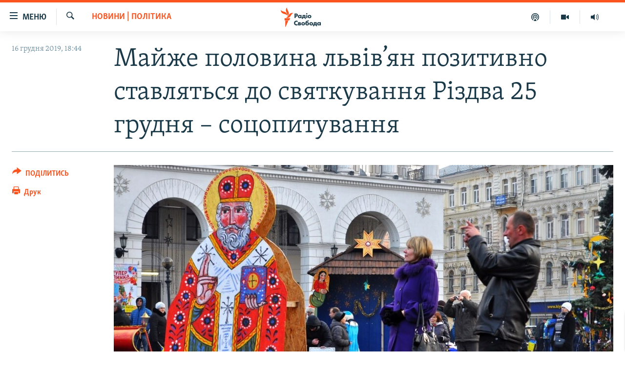

--- FILE ---
content_type: text/html; charset=utf-8
request_url: https://www.radiosvoboda.org/a/news-rizdvo-25-hrudnia/30328679.html
body_size: 16402
content:

<!DOCTYPE html>
<html lang="uk" dir="ltr" class="no-js">
<head>
<link href="/Content/responsive/RFE/uk-UA/RFE-uk-UA.css?&amp;av=0.0.0.0&amp;cb=370" rel="stylesheet"/>
<script src="https://tags.radiosvoboda.org/rferl-pangea/prod/utag.sync.js"></script> <script type='text/javascript' src='https://www.youtube.com/iframe_api' async></script>
<link rel="manifest" href="/manifest.json">
<script type="text/javascript">
//a general 'js' detection, must be on top level in <head>, due to CSS performance
document.documentElement.className = "js";
var cacheBuster = "370";
var appBaseUrl = "/";
var imgEnhancerBreakpoints = [0, 144, 256, 408, 650, 1023, 1597];
var isLoggingEnabled = false;
var isPreviewPage = false;
var isLivePreviewPage = false;
if (!isPreviewPage) {
window.RFE = window.RFE || {};
window.RFE.cacheEnabledByParam = window.location.href.indexOf('nocache=1') === -1;
const url = new URL(window.location.href);
const params = new URLSearchParams(url.search);
// Remove the 'nocache' parameter
params.delete('nocache');
// Update the URL without the 'nocache' parameter
url.search = params.toString();
window.history.replaceState(null, '', url.toString());
} else {
window.addEventListener('load', function() {
const links = window.document.links;
for (let i = 0; i < links.length; i++) {
links[i].href = '#';
links[i].target = '_self';
}
})
}
var pwaEnabled = true;
var swCacheDisabled;
</script>
<meta charset="utf-8" />
<title>Майже половина львів’ян позитивно ставляться до святкування Різдва 25 грудня – соцопитування</title>
<meta name="description" content="Найбільш позитивно налаштовані святкувати Різдво 25 грудня люди віком від 31 до 60 років" />
<meta name="keywords" content="Новини, Україна, Політика, Культура, Суспільство, Новини | Політика, Новини | Важливі, колядки, церква, католики, мп, угкц, московський патріархат, російська православна церква, традиції, упц мп, Різдво, РПЦ, греко-католики, Великдень, русский мир, новий рік, святий вечір, Григоріанський Календар, святвечір, православні, коляда, Юліанський календар, новоюліанський календар, православна церква, щедрівки, Українська православна церква, російська церква, упц московського патріархату, щедрий вечір, Рождество, нове різдво, Різдво 7 січня, церковний календар, Різдво 25 грудня, західний обряд, православна церква україни, східний обря, різв’яний, новий год, ПЦУ УПЦ, Рождество 25 декабря, рождество 7 января, новини, новини радіо свобода, radiosvoboda" />
<meta name="viewport" content="width=device-width, initial-scale=1.0" />
<meta http-equiv="X-UA-Compatible" content="IE=edge" />
<meta name="robots" content="max-image-preview:large"><meta name="p:domain_verify" content="0988ef964c8a209fb93ebd87cfb96d87"/>
<meta name="msvalidate.01" content="06EF19F813911814478D52A8EAF58195" />
<meta name="google-site-verification" content="ot2jsPsN4ShTuDC81rL4R8sgmyIiD9Q-MYij280acbg" />
<meta property="fb:pages" content="359429071842" />
<meta name="yandex-verification" content="d4b894ae216c6ff4" />
<link href="https://www.radiosvoboda.org/a/news-rizdvo-25-hrudnia/30328679.html" rel="canonical" />
<meta name="apple-mobile-web-app-title" content="Радіо Свобода" />
<meta name="apple-mobile-web-app-status-bar-style" content="black" />
<meta name="apple-itunes-app" content="app-id=1561595320, app-argument=//30328679.ltr" />
<meta content="Майже половина львів’ян позитивно ставляться до святкування Різдва 25 грудня – соцопитування" property="og:title" />
<meta content="Найбільш позитивно налаштовані святкувати Різдво 25 грудня люди віком від 31 до 60 років" property="og:description" />
<meta content="article" property="og:type" />
<meta content="https://www.radiosvoboda.org/a/news-rizdvo-25-hrudnia/30328679.html" property="og:url" />
<meta content="Радіо Свобода" property="og:site_name" />
<meta content="https://www.facebook.com/radiosvoboda.org" property="article:publisher" />
<meta content="https://gdb.rferl.org/504fb50f-4acc-45b3-bd35-e55b7929ec06_w1200_h630.jpg" property="og:image" />
<meta content="1200" property="og:image:width" />
<meta content="630" property="og:image:height" />
<meta content="212346855610042" property="fb:app_id" />
<meta content="summary_large_image" name="twitter:card" />
<meta content="@radiosvoboda" name="twitter:site" />
<meta content="https://gdb.rferl.org/504fb50f-4acc-45b3-bd35-e55b7929ec06_w1200_h630.jpg" name="twitter:image" />
<meta content="Майже половина львів’ян позитивно ставляться до святкування Різдва 25 грудня – соцопитування" name="twitter:title" />
<meta content="Найбільш позитивно налаштовані святкувати Різдво 25 грудня люди віком від 31 до 60 років" name="twitter:description" />
<link rel="amphtml" href="https://www.radiosvoboda.org/amp/news-rizdvo-25-hrudnia/30328679.html" />
<script type="application/ld+json">{"articleSection":"Новини | Політика","isAccessibleForFree":true,"headline":"Майже половина львів’ян позитивно ставляться до святкування Різдва 25 грудня – соцопитування","inLanguage":"uk-UA","keywords":"Новини, Україна, Політика, Культура, Суспільство, Новини | Політика, Новини | Важливі, колядки, церква, католики, мп, угкц, московський патріархат, російська православна церква, традиції, упц мп, Різдво, РПЦ, греко-католики, Великдень, русский мир, новий рік, святий вечір, Григоріанський Календар, святвечір, православні, коляда, Юліанський календар, новоюліанський календар, православна церква, щедрівки, Українська православна церква, російська церква, упц московського патріархату, щедрий вечір, Рождество, нове різдво, Різдво 7 січня, церковний календар, Різдво 25 грудня, західний обряд, православна церква україни, східний обря, різв’яний, новий год, ПЦУ УПЦ, Рождество 25 декабря, рождество 7 января, новини, новини радіо свобода, radiosvoboda","author":{"@type":"Person","name":"Радіо Свобода"},"datePublished":"2019-12-16 16:44:28Z","dateModified":"2019-12-16 16:56:28Z","publisher":{"logo":{"width":512,"height":220,"@type":"ImageObject","url":"https://www.radiosvoboda.org/Content/responsive/RFE/uk-UA/img/logo.png"},"@type":"NewsMediaOrganization","url":"https://www.radiosvoboda.org","sameAs":["https://www.facebook.com/radiosvoboda.org","https://twitter.com/radiosvoboda","https://www.youtube.com/channel/UC7qnYpVcuFbURi3E2E6_f6Q","https://www.instagram.com/radio.svoboda/","https://telegram.me/svoboda_radio"],"name":"Радіо Свобода","alternateName":"Радіо Свобода Україна"},"@context":"https://schema.org","@type":"NewsArticle","mainEntityOfPage":"https://www.radiosvoboda.org/a/news-rizdvo-25-hrudnia/30328679.html","url":"https://www.radiosvoboda.org/a/news-rizdvo-25-hrudnia/30328679.html","description":"Найбільш позитивно налаштовані святкувати Різдво 25 грудня люди віком від 31 до 60 років","image":{"width":1080,"height":608,"@type":"ImageObject","url":"https://gdb.rferl.org/504fb50f-4acc-45b3-bd35-e55b7929ec06_w1080_h608.jpg"},"name":"Майже половина львів’ян позитивно ставляться до святкування Різдва 25 грудня – соцопитування"}</script>
<script src="/Scripts/responsive/infographics.b?v=dVbZ-Cza7s4UoO3BqYSZdbxQZVF4BOLP5EfYDs4kqEo1&amp;av=0.0.0.0&amp;cb=370"></script>
<script src="/Scripts/responsive/loader.b?v=Q26XNwrL6vJYKjqFQRDnx01Lk2pi1mRsuLEaVKMsvpA1&amp;av=0.0.0.0&amp;cb=370"></script>
<link rel="icon" type="image/svg+xml" href="/Content/responsive/RFE/img/webApp/favicon.svg" />
<link rel="alternate icon" href="/Content/responsive/RFE/img/webApp/favicon.ico" />
<link rel="mask-icon" color="#ea6903" href="/Content/responsive/RFE/img/webApp/favicon_safari.svg" />
<link rel="apple-touch-icon" sizes="152x152" href="/Content/responsive/RFE/img/webApp/ico-152x152.png" />
<link rel="apple-touch-icon" sizes="144x144" href="/Content/responsive/RFE/img/webApp/ico-144x144.png" />
<link rel="apple-touch-icon" sizes="114x114" href="/Content/responsive/RFE/img/webApp/ico-114x114.png" />
<link rel="apple-touch-icon" sizes="72x72" href="/Content/responsive/RFE/img/webApp/ico-72x72.png" />
<link rel="apple-touch-icon-precomposed" href="/Content/responsive/RFE/img/webApp/ico-57x57.png" />
<link rel="icon" sizes="192x192" href="/Content/responsive/RFE/img/webApp/ico-192x192.png" />
<link rel="icon" sizes="128x128" href="/Content/responsive/RFE/img/webApp/ico-128x128.png" />
<meta name="msapplication-TileColor" content="#ffffff" />
<meta name="msapplication-TileImage" content="/Content/responsive/RFE/img/webApp/ico-144x144.png" />
<link rel="preload" href="/Content/responsive/fonts/Skolar-Lt_Cyrl_v2.4.woff" type="font/woff" as="font" crossorigin="anonymous" />
<link rel="alternate" type="application/rss+xml" title="RFE/RL - Top Stories [RSS]" href="/api/" />
<link rel="sitemap" type="application/rss+xml" href="/sitemap.xml" />
</head>
<body class=" nav-no-loaded cc_theme pg-article print-lay-article js-category-to-nav nojs-images ">
<script type="text/javascript" >
var analyticsData = {url:"https://www.radiosvoboda.org/a/news-rizdvo-25-hrudnia/30328679.html",property_id:"421",article_uid:"30328679",page_title:"Майже половина львів’ян позитивно ставляться до святкування Різдва 25 грудня – соцопитування",page_type:"article",content_type:"article",subcontent_type:"article",last_modified:"2019-12-16 16:56:28Z",pub_datetime:"2019-12-16 16:44:28Z",pub_year:"2019",pub_month:"12",pub_day:"16",pub_hour:"16",pub_weekday:"Monday",section:"новини | політика",english_section:"politics-news",byline:"",categories:"all-news,ukraine-zone,politics-zone,culture-zone,society-zone,politics-news,important-news",tags:"колядки;церква;католики;мп;угкц;московський патріархат;російська православна церква;традиції;упц мп;різдво;рпц;греко-католики;великдень;русский мир;новий рік;святий вечір;григоріанський календар;святвечір;православні;коляда;юліанський календар;новоюліанський календар;православна церква;щедрівки;українська православна церква;російська церква;упц московського патріархату;щедрий вечір;рождество;нове різдво;різдво 7 січня;церковний календар;різдво 25 грудня;західний обряд;православна церква україни;східний обря;різв’яний;новий год;пцу упц;рождество 25 декабря;рождество 7 января;новини;новини радіо свобода;radiosvoboda",domain:"www.radiosvoboda.org",language:"Ukrainian",language_service:"RFERL Ukrainian",platform:"web",copied:"no",copied_article:"",copied_title:"",runs_js:"Yes",cms_release:"8.44.0.0.370",enviro_type:"prod",slug:"news-rizdvo-25-hrudnia",entity:"RFE",short_language_service:"UKR",platform_short:"W",page_name:"Майже половина львів’ян позитивно ставляться до святкування Різдва 25 грудня – соцопитування"};
</script>
<noscript><iframe src="https://www.googletagmanager.com/ns.html?id=GTM-WXZBPZ" height="0" width="0" style="display:none;visibility:hidden"></iframe></noscript><script type="text/javascript" data-cookiecategory="analytics">
var gtmEventObject = Object.assign({}, analyticsData, {event: 'page_meta_ready'});window.dataLayer = window.dataLayer || [];window.dataLayer.push(gtmEventObject);
if (top.location === self.location) { //if not inside of an IFrame
var renderGtm = "true";
if (renderGtm === "true") {
(function(w,d,s,l,i){w[l]=w[l]||[];w[l].push({'gtm.start':new Date().getTime(),event:'gtm.js'});var f=d.getElementsByTagName(s)[0],j=d.createElement(s),dl=l!='dataLayer'?'&l='+l:'';j.async=true;j.src='//www.googletagmanager.com/gtm.js?id='+i+dl;f.parentNode.insertBefore(j,f);})(window,document,'script','dataLayer','GTM-WXZBPZ');
}
}
</script>
<!--Analytics tag js version start-->
<script type="text/javascript" data-cookiecategory="analytics">
var utag_data = Object.assign({}, analyticsData, {});
if(typeof(TealiumTagFrom)==='function' && typeof(TealiumTagSearchKeyword)==='function') {
var utag_from=TealiumTagFrom();var utag_searchKeyword=TealiumTagSearchKeyword();
if(utag_searchKeyword!=null && utag_searchKeyword!=='' && utag_data["search_keyword"]==null) utag_data["search_keyword"]=utag_searchKeyword;if(utag_from!=null && utag_from!=='') utag_data["from"]=TealiumTagFrom();}
if(window.top!== window.self&&utag_data.page_type==="snippet"){utag_data.page_type = 'iframe';}
try{if(window.top!==window.self&&window.self.location.hostname===window.top.location.hostname){utag_data.platform = 'self-embed';utag_data.platform_short = 'se';}}catch(e){if(window.top!==window.self&&window.self.location.search.includes("platformType=self-embed")){utag_data.platform = 'cross-promo';utag_data.platform_short = 'cp';}}
(function(a,b,c,d){ a="https://tags.radiosvoboda.org/rferl-pangea/prod/utag.js"; b=document;c="script";d=b.createElement(c);d.src=a;d.type="text/java"+c;d.async=true; a=b.getElementsByTagName(c)[0];a.parentNode.insertBefore(d,a); })();
</script>
<!--Analytics tag js version end-->
<!-- Analytics tag management NoScript -->
<noscript>
<img style="position: absolute; border: none;" src="https://ssc.radiosvoboda.org/b/ss/bbgprod,bbgentityrferl/1/G.4--NS/1255780038?pageName=rfe%3aukr%3aw%3aarticle%3a%d0%9c%d0%b0%d0%b9%d0%b6%d0%b5%20%d0%bf%d0%be%d0%bb%d0%be%d0%b2%d0%b8%d0%bd%d0%b0%20%d0%bb%d1%8c%d0%b2%d1%96%d0%b2%e2%80%99%d1%8f%d0%bd%20%d0%bf%d0%be%d0%b7%d0%b8%d1%82%d0%b8%d0%b2%d0%bd%d0%be%20%d1%81%d1%82%d0%b0%d0%b2%d0%bb%d1%8f%d1%82%d1%8c%d1%81%d1%8f%20%d0%b4%d0%be%20%d1%81%d0%b2%d1%8f%d1%82%d0%ba%d1%83%d0%b2%d0%b0%d0%bd%d0%bd%d1%8f%20%d0%a0%d1%96%d0%b7%d0%b4%d0%b2%d0%b0%2025%20%d0%b3%d1%80%d1%83%d0%b4%d0%bd%d1%8f%20%e2%80%93%20%d1%81%d0%be%d1%86%d0%be%d0%bf%d0%b8%d1%82%d1%83%d0%b2%d0%b0%d0%bd%d0%bd%d1%8f&amp;c6=%d0%9c%d0%b0%d0%b9%d0%b6%d0%b5%20%d0%bf%d0%be%d0%bb%d0%be%d0%b2%d0%b8%d0%bd%d0%b0%20%d0%bb%d1%8c%d0%b2%d1%96%d0%b2%e2%80%99%d1%8f%d0%bd%20%d0%bf%d0%be%d0%b7%d0%b8%d1%82%d0%b8%d0%b2%d0%bd%d0%be%20%d1%81%d1%82%d0%b0%d0%b2%d0%bb%d1%8f%d1%82%d1%8c%d1%81%d1%8f%20%d0%b4%d0%be%20%d1%81%d0%b2%d1%8f%d1%82%d0%ba%d1%83%d0%b2%d0%b0%d0%bd%d0%bd%d1%8f%20%d0%a0%d1%96%d0%b7%d0%b4%d0%b2%d0%b0%2025%20%d0%b3%d1%80%d1%83%d0%b4%d0%bd%d1%8f%20%e2%80%93%20%d1%81%d0%be%d1%86%d0%be%d0%bf%d0%b8%d1%82%d1%83%d0%b2%d0%b0%d0%bd%d0%bd%d1%8f&amp;v36=8.44.0.0.370&amp;v6=D=c6&amp;g=https%3a%2f%2fwww.radiosvoboda.org%2fa%2fnews-rizdvo-25-hrudnia%2f30328679.html&amp;c1=D=g&amp;v1=D=g&amp;events=event1,event52&amp;c16=rferl%20ukrainian&amp;v16=D=c16&amp;c5=politics-news&amp;v5=D=c5&amp;ch=%d0%9d%d0%be%d0%b2%d0%b8%d0%bd%d0%b8%20%7c%20%d0%9f%d0%be%d0%bb%d1%96%d1%82%d0%b8%d0%ba%d0%b0&amp;c15=ukrainian&amp;v15=D=c15&amp;c4=article&amp;v4=D=c4&amp;c14=30328679&amp;v14=D=c14&amp;v20=no&amp;c17=web&amp;v17=D=c17&amp;mcorgid=518abc7455e462b97f000101%40adobeorg&amp;server=www.radiosvoboda.org&amp;pageType=D=c4&amp;ns=bbg&amp;v29=D=server&amp;v25=rfe&amp;v30=421&amp;v105=D=User-Agent " alt="analytics" width="1" height="1" /></noscript>
<!-- End of Analytics tag management NoScript -->
<!--*** Accessibility links - For ScreenReaders only ***-->
<section>
<div class="sr-only">
<h2>Доступність посилання</h2>
<ul>
<li><a href="#content" data-disable-smooth-scroll="1">Перейти до основного матеріалу</a></li>
<li><a href="#navigation" data-disable-smooth-scroll="1">Перейти до основної навігації</a></li>
<li><a href="#txtHeaderSearch" data-disable-smooth-scroll="1">Перейти до пошуку</a></li>
</ul>
</div>
</section>
<div dir="ltr">
<div id="page">
<aside>
<div class="c-lightbox overlay-modal">
<div class="c-lightbox__intro">
<h2 class="c-lightbox__intro-title"></h2>
<button class="btn btn--rounded c-lightbox__btn c-lightbox__intro-next" title="Вперед">
<span class="ico ico--rounded ico-chevron-forward"></span>
<span class="sr-only">Вперед</span>
</button>
</div>
<div class="c-lightbox__nav">
<button class="btn btn--rounded c-lightbox__btn c-lightbox__btn--close" title="Закрити">
<span class="ico ico--rounded ico-close"></span>
<span class="sr-only">Закрити</span>
</button>
<button class="btn btn--rounded c-lightbox__btn c-lightbox__btn--prev" title="Назад">
<span class="ico ico--rounded ico-chevron-backward"></span>
<span class="sr-only">Назад</span>
</button>
<button class="btn btn--rounded c-lightbox__btn c-lightbox__btn--next" title="Вперед">
<span class="ico ico--rounded ico-chevron-forward"></span>
<span class="sr-only">Вперед</span>
</button>
</div>
<div class="c-lightbox__content-wrap">
<figure class="c-lightbox__content">
<span class="c-spinner c-spinner--lightbox">
<img src="/Content/responsive/img/player-spinner.png"
alt="Будь ласка, зачекайте"
title="Будь ласка, зачекайте" />
</span>
<div class="c-lightbox__img">
<div class="thumb">
<img src="" alt="" />
</div>
</div>
<figcaption>
<div class="c-lightbox__info c-lightbox__info--foot">
<span class="c-lightbox__counter"></span>
<span class="caption c-lightbox__caption"></span>
</div>
</figcaption>
</figure>
</div>
<div class="hidden">
<div class="content-advisory__box content-advisory__box--lightbox">
<span class="content-advisory__box-text">Зображення містить чутливий вміст, який деякі люди можуть вважати образливим або тривожним.</span>
<button class="btn btn--transparent content-advisory__box-btn m-t-md" value="text" type="button">
<span class="btn__text">
Натисніть, щоб побачити
</span>
</button>
</div>
</div>
</div>
<div class="print-dialogue">
<div class="container">
<h3 class="print-dialogue__title section-head">Опції друку:</h3>
<div class="print-dialogue__opts">
<ul class="print-dialogue__opt-group">
<li class="form__group form__group--checkbox">
<input class="form__check " id="checkboxImages" name="checkboxImages" type="checkbox" checked="checked" />
<label for="checkboxImages" class="form__label m-t-md">Зображення</label>
</li>
<li class="form__group form__group--checkbox">
<input class="form__check " id="checkboxMultimedia" name="checkboxMultimedia" type="checkbox" checked="checked" />
<label for="checkboxMultimedia" class="form__label m-t-md">Мультимедіа</label>
</li>
</ul>
<ul class="print-dialogue__opt-group">
<li class="form__group form__group--checkbox">
<input class="form__check " id="checkboxEmbedded" name="checkboxEmbedded" type="checkbox" checked="checked" />
<label for="checkboxEmbedded" class="form__label m-t-md">Вкладений контент</label>
</li>
<li class="hidden">
<input class="form__check " id="checkboxComments" name="checkboxComments" type="checkbox" />
<label for="checkboxComments" class="form__label m-t-md">Коментарі</label>
</li>
</ul>
</div>
<div class="print-dialogue__buttons">
<button class="btn btn--secondary close-button" type="button" title="Скасувати">
<span class="btn__text ">Скасувати</span>
</button>
<button class="btn btn-cust-print m-l-sm" type="button" title="Друк">
<span class="btn__text ">Друк</span>
</button>
</div>
</div>
</div>
<div class="ctc-message pos-fix">
<div class="ctc-message__inner">Посилання скопійовано</div>
</div>
</aside>
<div class="hdr-20 hdr-20--big">
<div class="hdr-20__inner">
<div class="hdr-20__max pos-rel">
<div class="hdr-20__side hdr-20__side--primary d-flex">
<label data-for="main-menu-ctrl" data-switcher-trigger="true" data-switch-target="main-menu-ctrl" class="burger hdr-trigger pos-rel trans-trigger" data-trans-evt="click" data-trans-id="menu">
<span class="ico ico-close hdr-trigger__ico hdr-trigger__ico--close burger__ico burger__ico--close"></span>
<span class="ico ico-menu hdr-trigger__ico hdr-trigger__ico--open burger__ico burger__ico--open"></span>
<span class="burger__label">Меню</span>
</label>
<div class="menu-pnl pos-fix trans-target" data-switch-target="main-menu-ctrl" data-trans-id="menu">
<div class="menu-pnl__inner">
<nav class="main-nav menu-pnl__item menu-pnl__item--first">
<ul class="main-nav__list accordeon" data-analytics-tales="false" data-promo-name="link" data-location-name="nav,secnav">
<li class="main-nav__item">
<a class="main-nav__item-name main-nav__item-name--link" href="/radio-svoboda-70" title="РАДІО СВОБОДА – 70 РОКІВ" data-item-name="radio-svoboda-70" >РАДІО СВОБОДА – 70 РОКІВ</a>
</li>
<li class="main-nav__item">
<a class="main-nav__item-name main-nav__item-name--link" href="https://www.radiosvoboda.org/p/4399.html" title="ВСЕ ЗА ДОБУ" >ВСЕ ЗА ДОБУ</a>
</li>
<li class="main-nav__item accordeon__item" data-switch-target="menu-item-1479">
<label class="main-nav__item-name main-nav__item-name--label accordeon__control-label" data-switcher-trigger="true" data-for="menu-item-1479">
СТАТТІ
<span class="ico ico-chevron-down main-nav__chev"></span>
</label>
<div class="main-nav__sub-list">
<a class="main-nav__item-name main-nav__item-name--link main-nav__item-name--sub" href="/z/633" title="ПОЛІТИКА" data-item-name="politics-zone" >ПОЛІТИКА</a>
<a class="main-nav__item-name main-nav__item-name--link main-nav__item-name--sub" href="/z/986" title="ЕКОНОМІКА" data-item-name="economy-zone" >ЕКОНОМІКА</a>
<a class="main-nav__item-name main-nav__item-name--link main-nav__item-name--sub" href="/z/636" title="СУСПІЛЬСТВО" data-item-name="society-zone" >СУСПІЛЬСТВО</a>
<a class="main-nav__item-name main-nav__item-name--link main-nav__item-name--sub" href="/z/635" title="КУЛЬТУРА" data-item-name="culture-zone" >КУЛЬТУРА</a>
<a class="main-nav__item-name main-nav__item-name--link main-nav__item-name--sub" href="/p/7440.html" title="СПОРТ" data-item-name="sport" >СПОРТ</a>
<a class="main-nav__item-name main-nav__item-name--link main-nav__item-name--sub" href="/z/631" title="УКРАЇНА" data-item-name="ukraine-zone" >УКРАЇНА</a>
<a class="main-nav__item-name main-nav__item-name--link main-nav__item-name--sub" href="/z/632" title="СВІТ" data-item-name="world-zone" >СВІТ</a>
</div>
</li>
<li class="main-nav__item">
<a class="main-nav__item-name main-nav__item-name--link" href="/z/16697" title="ВІЙНА" data-item-name="war-in-ukraine-zone" >ВІЙНА</a>
</li>
<li class="main-nav__item">
<a class="main-nav__item-name main-nav__item-name--link" href="/z/22763" title="РОСІЙСЬКА &#171;ФІЛЬТРАЦІЯ&#187;" data-item-name="filtrationcamps" >РОСІЙСЬКА &#171;ФІЛЬТРАЦІЯ&#187;</a>
</li>
<li class="main-nav__item">
<a class="main-nav__item-name main-nav__item-name--link" href="/donbassrealii" title="ДОНБАС.РЕАЛІЇ" data-item-name="donbassrealii" >ДОНБАС.РЕАЛІЇ</a>
</li>
<li class="main-nav__item">
<a class="main-nav__item-name main-nav__item-name--link" href="https://ru.krymr.com/" title="КРИМ.РЕАЛІЇ" target="_blank" rel="noopener">КРИМ.РЕАЛІЇ</a>
</li>
<li class="main-nav__item">
<a class="main-nav__item-name main-nav__item-name--link" href="/ty-iak" title="ТИ ЯК?" data-item-name="ty-iak" >ТИ ЯК?</a>
</li>
<li class="main-nav__item">
<a class="main-nav__item-name main-nav__item-name--link" href="/skhemy" title="СХЕМИ" data-item-name="shemy-section" >СХЕМИ</a>
</li>
<li class="main-nav__item">
<a class="main-nav__item-name main-nav__item-name--link" href="/p/10011.html" title="ПРИАЗОВ’Я" data-item-name="Azov Region" >ПРИАЗОВ’Я</a>
</li>
<li class="main-nav__item">
<a class="main-nav__item-name main-nav__item-name--link" href="/china" title="КИТАЙ.ВИКЛИКИ" data-item-name="china-zone" >КИТАЙ.ВИКЛИКИ</a>
</li>
<li class="main-nav__item">
<a class="main-nav__item-name main-nav__item-name--link" href="/p/5390.html" title="МУЛЬТИМЕДІА" data-item-name="videos-section" >МУЛЬТИМЕДІА</a>
</li>
<li class="main-nav__item">
<a class="main-nav__item-name main-nav__item-name--link" href="/photo" title="ФОТО" data-item-name="photo-radiosvoboda" >ФОТО</a>
</li>
<li class="main-nav__item">
<a class="main-nav__item-name main-nav__item-name--link" href="/special-projects" title="СПЕЦПРОЄКТИ" data-item-name="Special projects" >СПЕЦПРОЄКТИ</a>
</li>
<li class="main-nav__item">
<a class="main-nav__item-name main-nav__item-name--link" href="https://www.radiosvoboda.org/p/podcast-radiosvoboda.html" title="ПОДКАСТИ" >ПОДКАСТИ</a>
</li>
</ul>
</nav>
<div class="menu-pnl__item">
<h5 class="menu-pnl__sub-head">Крим Реалії</h5>
<a href="https://ru.krymr.com" class="menu-pnl__item-link" title="РУС">РУС</a>
<a href="https://ua.krymr.com" class="menu-pnl__item-link" title="УКР">УКР</a>
<a href="https://ktat.krymr.com" class="menu-pnl__item-link" title="КТАТ">КТАТ</a>
</div>
<div class="menu-pnl__item menu-pnl__item--social">
<h5 class="menu-pnl__sub-head">ДОЛУЧАЙСЯ!</h5>
<a href="https://www.facebook.com/radiosvoboda.org" title="Стежте за нами на Facebook" data-analytics-text="follow_on_facebook" class="btn btn--rounded btn--social-inverted menu-pnl__btn js-social-btn btn-facebook" target="_blank" rel="noopener">
<span class="ico ico-facebook-alt ico--rounded"></span>
</a>
<a href="https://twitter.com/radiosvoboda" title="Стежте за нами у Twitter" data-analytics-text="follow_on_twitter" class="btn btn--rounded btn--social-inverted menu-pnl__btn js-social-btn btn-twitter" target="_blank" rel="noopener">
<span class="ico ico-twitter ico--rounded"></span>
</a>
<a href="https://www.youtube.com/channel/UC7qnYpVcuFbURi3E2E6_f6Q" title="Стежте за нами на Youtube" data-analytics-text="follow_on_youtube" class="btn btn--rounded btn--social-inverted menu-pnl__btn js-social-btn btn-youtube" target="_blank" rel="noopener">
<span class="ico ico-youtube ico--rounded"></span>
</a>
<a href="https://news.google.com/publications/CAAqBwgKMLKCjQsw1ZeeAw" title="Радіо Свобода на Google News" data-analytics-text="follow_on_google_news" class="btn btn--rounded btn--social-inverted menu-pnl__btn js-social-btn btn-g-news" target="_blank" rel="noopener">
<span class="ico ico-google-news ico--rounded"></span>
</a>
<a href="https://www.instagram.com/radio.svoboda/" title="Follow us on Instagram" data-analytics-text="follow_on_instagram" class="btn btn--rounded btn--social-inverted menu-pnl__btn js-social-btn btn-instagram" target="_blank" rel="noopener">
<span class="ico ico-instagram ico--rounded"></span>
</a>
<a href="https://telegram.me/svoboda_radio" title="Стежте за нами у Telegram " data-analytics-text="follow_on_telegram" class="btn btn--rounded btn--social-inverted menu-pnl__btn js-social-btn btn-telegram" target="_blank" rel="noopener">
<span class="ico ico-telegram ico--rounded"></span>
</a>
</div>
<div class="menu-pnl__item">
<a href="/navigation/allsites" class="menu-pnl__item-link">
<span class="ico ico-languages "></span>
Усі сайти RFE/RL
</a>
</div>
</div>
</div>
<label data-for="top-search-ctrl" data-switcher-trigger="true" data-switch-target="top-search-ctrl" class="top-srch-trigger hdr-trigger">
<span class="ico ico-close hdr-trigger__ico hdr-trigger__ico--close top-srch-trigger__ico top-srch-trigger__ico--close"></span>
<span class="ico ico-search hdr-trigger__ico hdr-trigger__ico--open top-srch-trigger__ico top-srch-trigger__ico--open"></span>
</label>
<div class="srch-top srch-top--in-header" data-switch-target="top-search-ctrl">
<div class="container">
<form action="/s" class="srch-top__form srch-top__form--in-header" id="form-topSearchHeader" method="get" role="search"><label for="txtHeaderSearch" class="sr-only">Шукати</label>
<input type="text" id="txtHeaderSearch" name="k" placeholder="пошук за словом..." accesskey="s" value="" class="srch-top__input analyticstag-event" onkeydown="if (event.keyCode === 13) { FireAnalyticsTagEventOnSearch('search', $dom.get('#txtHeaderSearch')[0].value) }" />
<button title="Шукати" type="submit" class="btn btn--top-srch analyticstag-event" onclick="FireAnalyticsTagEventOnSearch('search', $dom.get('#txtHeaderSearch')[0].value) ">
<span class="ico ico-search"></span>
</button></form>
</div>
</div>
<a href="/" class="main-logo-link">
<img src="/Content/responsive/RFE/uk-UA/img/logo-compact.svg" class="main-logo main-logo--comp" alt="site logo">
<img src="/Content/responsive/RFE/uk-UA/img/logo.svg" class="main-logo main-logo--big" alt="site logo">
</a>
</div>
<div class="hdr-20__side hdr-20__side--secondary d-flex">
<a href="/schedule/radio/86#live-now" title="Радio" class="hdr-20__secondary-item" data-item-name="audio">
<span class="ico ico-audio hdr-20__secondary-icon"></span>
</a>
<a href="/p/5390.html" title="Мультимедiа" class="hdr-20__secondary-item" data-item-name="video">
<span class="ico ico-video hdr-20__secondary-icon"></span>
</a>
<a href="/p/podcast-radiosvoboda.html" title="Подкасти" class="hdr-20__secondary-item" data-item-name="podcast">
<span class="ico ico-podcast hdr-20__secondary-icon"></span>
</a>
<a href="/s" title="Шукати" class="hdr-20__secondary-item hdr-20__secondary-item--search" data-item-name="search">
<span class="ico ico-search hdr-20__secondary-icon hdr-20__secondary-icon--search"></span>
</a>
<div class="srch-bottom">
<form action="/s" class="srch-bottom__form d-flex" id="form-bottomSearch" method="get" role="search"><label for="txtSearch" class="sr-only">Шукати</label>
<input type="search" id="txtSearch" name="k" placeholder="пошук за словом..." accesskey="s" value="" class="srch-bottom__input analyticstag-event" onkeydown="if (event.keyCode === 13) { FireAnalyticsTagEventOnSearch('search', $dom.get('#txtSearch')[0].value) }" />
<button title="Шукати" type="submit" class="btn btn--bottom-srch analyticstag-event" onclick="FireAnalyticsTagEventOnSearch('search', $dom.get('#txtSearch')[0].value) ">
<span class="ico ico-search"></span>
</button></form>
</div>
</div>
<img src="/Content/responsive/RFE/uk-UA/img/logo-print.gif" class="logo-print" alt="site logo">
<img src="/Content/responsive/RFE/uk-UA/img/logo-print_color.png" class="logo-print logo-print--color" alt="site logo">
</div>
</div>
</div>
<script>
if (document.body.className.indexOf('pg-home') > -1) {
var nav2In = document.querySelector('.hdr-20__inner');
var nav2Sec = document.querySelector('.hdr-20__side--secondary');
var secStyle = window.getComputedStyle(nav2Sec);
if (nav2In && window.pageYOffset < 150 && secStyle['position'] !== 'fixed') {
nav2In.classList.add('hdr-20__inner--big')
}
}
</script>
<div class="c-hlights c-hlights--breaking c-hlights--no-item" data-hlight-display="mobile,desktop">
<div class="c-hlights__wrap container p-0">
<div class="c-hlights__nav">
<a role="button" href="#" title="Назад">
<span class="ico ico-chevron-backward m-0"></span>
<span class="sr-only">Назад</span>
</a>
<a role="button" href="#" title="Вперед">
<span class="ico ico-chevron-forward m-0"></span>
<span class="sr-only">Вперед</span>
</a>
</div>
<span class="c-hlights__label">
<span class="">ВАЖЛИВО</span>
<span class="switcher-trigger">
<label data-for="more-less-1" data-switcher-trigger="true" class="switcher-trigger__label switcher-trigger__label--more p-b-0" title="БІЛЬШЕ">
<span class="ico ico-chevron-down"></span>
</label>
<label data-for="more-less-1" data-switcher-trigger="true" class="switcher-trigger__label switcher-trigger__label--less p-b-0" title="МЕНШЕ">
<span class="ico ico-chevron-up"></span>
</label>
</span>
</span>
<ul class="c-hlights__items switcher-target" data-switch-target="more-less-1">
</ul>
</div>
</div> <div id="content">
<main class="container">
<div class="hdr-container">
<div class="row">
<div class="col-category col-xs-12 col-md-2 pull-left"> <div class="category js-category">
<a class="" href="/z/2730">Новини | Політика</a> </div>
</div><div class="col-title col-xs-12 col-md-10 pull-right"> <h1 class="title pg-title">
Майже половина львів’ян позитивно ставляться до святкування Різдва 25 грудня – соцопитування
</h1>
</div><div class="col-publishing-details col-xs-12 col-sm-12 col-md-2 pull-left"> <div class="publishing-details ">
<div class="published">
<span class="date" >
<time pubdate="pubdate" datetime="2019-12-16T18:44:28+02:00">
16 грудня 2019, 18:44
</time>
</span>
</div>
</div>
</div><div class="col-lg-12 separator"> <div class="separator">
<hr class="title-line" />
</div>
</div><div class="col-multimedia col-xs-12 col-md-10 pull-right"> <div class="cover-media">
<figure class="media-image js-media-expand">
<div class="img-wrap">
<div class="thumb thumb16_9">
<img src="https://gdb.rferl.org/504fb50f-4acc-45b3-bd35-e55b7929ec06_w250_r1_s.jpg" alt="Близько 30% львів&#39;ян ідею перенесення дати Різдва з 7 січня на 25 грудня оцінюють негативно" />
</div>
</div>
<figcaption>
<span class="caption">Близько 30% львів&#39;ян ідею перенесення дати Різдва з 7 січня на 25 грудня оцінюють негативно</span>
</figcaption>
</figure>
</div>
</div><div class="col-xs-12 col-md-2 pull-left article-share pos-rel"> <div class="share--box">
<div class="sticky-share-container" style="display:none">
<div class="container">
<a href="https://www.radiosvoboda.org" id="logo-sticky-share">&nbsp;</a>
<div class="pg-title pg-title--sticky-share">
Майже половина львів’ян позитивно ставляться до святкування Різдва 25 грудня – соцопитування
</div>
<div class="sticked-nav-actions">
<!--This part is for sticky navigation display-->
<p class="buttons link-content-sharing p-0 ">
<button class="btn btn--link btn-content-sharing p-t-0 " id="btnContentSharing" value="text" role="Button" type="" title="поділитися в інших соцмережах">
<span class="ico ico-share ico--l"></span>
<span class="btn__text ">
ПОДІЛИТИСЬ
</span>
</button>
</p>
<aside class="content-sharing js-content-sharing js-content-sharing--apply-sticky content-sharing--sticky"
role="complementary"
data-share-url="https://www.radiosvoboda.org/a/news-rizdvo-25-hrudnia/30328679.html" data-share-title="Майже половина львів’ян позитивно ставляться до святкування Різдва 25 грудня – соцопитування" data-share-text="Найбільш позитивно налаштовані святкувати Різдво 25 грудня люди віком від 31 до 60 років">
<div class="content-sharing__popover">
<h6 class="content-sharing__title">ПОДІЛИТИСЬ</h6>
<button href="#close" id="btnCloseSharing" class="btn btn--text-like content-sharing__close-btn">
<span class="ico ico-close ico--l"></span>
</button>
<ul class="content-sharing__list">
<li class="content-sharing__item">
<div class="ctc ">
<input type="text" class="ctc__input" readonly="readonly">
<a href="" js-href="https://www.radiosvoboda.org/a/news-rizdvo-25-hrudnia/30328679.html" class="content-sharing__link ctc__button">
<span class="ico ico-copy-link ico--rounded ico--s"></span>
<span class="content-sharing__link-text">скопіювати</span>
</a>
</div>
</li>
<li class="content-sharing__item">
<a href="https://facebook.com/sharer.php?u=https%3a%2f%2fwww.radiosvoboda.org%2fa%2fnews-rizdvo-25-hrudnia%2f30328679.html"
data-analytics-text="share_on_facebook"
title="Facebook" target="_blank"
class="content-sharing__link js-social-btn">
<span class="ico ico-facebook ico--rounded ico--s"></span>
<span class="content-sharing__link-text">Facebook</span>
</a>
</li>
<li class="content-sharing__item">
<a href="https://twitter.com/share?url=https%3a%2f%2fwww.radiosvoboda.org%2fa%2fnews-rizdvo-25-hrudnia%2f30328679.html&amp;text=%d0%9c%d0%b0%d0%b9%d0%b6%d0%b5+%d0%bf%d0%be%d0%bb%d0%be%d0%b2%d0%b8%d0%bd%d0%b0+%d0%bb%d1%8c%d0%b2%d1%96%d0%b2%e2%80%99%d1%8f%d0%bd+%d0%bf%d0%be%d0%b7%d0%b8%d1%82%d0%b8%d0%b2%d0%bd%d0%be+%d1%81%d1%82%d0%b0%d0%b2%d0%bb%d1%8f%d1%82%d1%8c%d1%81%d1%8f+%d0%b4%d0%be+%d1%81%d0%b2%d1%8f%d1%82%d0%ba%d1%83%d0%b2%d0%b0%d0%bd%d0%bd%d1%8f+%d0%a0%d1%96%d0%b7%d0%b4%d0%b2%d0%b0+25+%d0%b3%d1%80%d1%83%d0%b4%d0%bd%d1%8f+%e2%80%93+%d1%81%d0%be%d1%86%d0%be%d0%bf%d0%b8%d1%82%d1%83%d0%b2%d0%b0%d0%bd%d0%bd%d1%8f"
data-analytics-text="share_on_twitter"
title="X (Twitter)" target="_blank"
class="content-sharing__link js-social-btn">
<span class="ico ico-twitter ico--rounded ico--s"></span>
<span class="content-sharing__link-text">X (Twitter)</span>
</a>
</li>
<li class="content-sharing__item">
<a href="https://telegram.me/share/url?url=https%3a%2f%2fwww.radiosvoboda.org%2fa%2fnews-rizdvo-25-hrudnia%2f30328679.html"
data-analytics-text="share_on_telegram"
title="Telegram" target="_blank"
class="content-sharing__link js-social-btn">
<span class="ico ico-telegram ico--rounded ico--s"></span>
<span class="content-sharing__link-text">Telegram</span>
</a>
</li>
<li class="content-sharing__item visible-xs-inline-block visible-sm-inline-block">
<a href="whatsapp://send?text=https%3a%2f%2fwww.radiosvoboda.org%2fa%2fnews-rizdvo-25-hrudnia%2f30328679.html"
data-analytics-text="share_on_whatsapp"
title="WhatsApp" target="_blank"
class="content-sharing__link js-social-btn">
<span class="ico ico-whatsapp ico--rounded ico--s"></span>
<span class="content-sharing__link-text">WhatsApp</span>
</a>
</li>
<li class="content-sharing__item visible-md-inline-block visible-lg-inline-block">
<a href="https://web.whatsapp.com/send?text=https%3a%2f%2fwww.radiosvoboda.org%2fa%2fnews-rizdvo-25-hrudnia%2f30328679.html"
data-analytics-text="share_on_whatsapp_desktop"
title="WhatsApp" target="_blank"
class="content-sharing__link js-social-btn">
<span class="ico ico-whatsapp ico--rounded ico--s"></span>
<span class="content-sharing__link-text">WhatsApp</span>
</a>
</li>
<li class="content-sharing__item">
<a href="mailto:?body=https%3a%2f%2fwww.radiosvoboda.org%2fa%2fnews-rizdvo-25-hrudnia%2f30328679.html&amp;subject=Майже половина львів’ян позитивно ставляться до святкування Різдва 25 грудня – соцопитування"
title="Email"
class="content-sharing__link ">
<span class="ico ico-email ico--rounded ico--s"></span>
<span class="content-sharing__link-text">Email</span>
</a>
</li>
</ul>
</div>
</aside>
</div>
</div>
</div>
<div class="links">
<p class="buttons link-content-sharing p-0 ">
<button class="btn btn--link btn-content-sharing p-t-0 " id="btnContentSharing" value="text" role="Button" type="" title="поділитися в інших соцмережах">
<span class="ico ico-share ico--l"></span>
<span class="btn__text ">
ПОДІЛИТИСЬ
</span>
</button>
</p>
<aside class="content-sharing js-content-sharing " role="complementary"
data-share-url="https://www.radiosvoboda.org/a/news-rizdvo-25-hrudnia/30328679.html" data-share-title="Майже половина львів’ян позитивно ставляться до святкування Різдва 25 грудня – соцопитування" data-share-text="Найбільш позитивно налаштовані святкувати Різдво 25 грудня люди віком від 31 до 60 років">
<div class="content-sharing__popover">
<h6 class="content-sharing__title">ПОДІЛИТИСЬ</h6>
<button href="#close" id="btnCloseSharing" class="btn btn--text-like content-sharing__close-btn">
<span class="ico ico-close ico--l"></span>
</button>
<ul class="content-sharing__list">
<li class="content-sharing__item">
<div class="ctc ">
<input type="text" class="ctc__input" readonly="readonly">
<a href="" js-href="https://www.radiosvoboda.org/a/news-rizdvo-25-hrudnia/30328679.html" class="content-sharing__link ctc__button">
<span class="ico ico-copy-link ico--rounded ico--l"></span>
<span class="content-sharing__link-text">скопіювати</span>
</a>
</div>
</li>
<li class="content-sharing__item">
<a href="https://facebook.com/sharer.php?u=https%3a%2f%2fwww.radiosvoboda.org%2fa%2fnews-rizdvo-25-hrudnia%2f30328679.html"
data-analytics-text="share_on_facebook"
title="Facebook" target="_blank"
class="content-sharing__link js-social-btn">
<span class="ico ico-facebook ico--rounded ico--l"></span>
<span class="content-sharing__link-text">Facebook</span>
</a>
</li>
<li class="content-sharing__item">
<a href="https://twitter.com/share?url=https%3a%2f%2fwww.radiosvoboda.org%2fa%2fnews-rizdvo-25-hrudnia%2f30328679.html&amp;text=%d0%9c%d0%b0%d0%b9%d0%b6%d0%b5+%d0%bf%d0%be%d0%bb%d0%be%d0%b2%d0%b8%d0%bd%d0%b0+%d0%bb%d1%8c%d0%b2%d1%96%d0%b2%e2%80%99%d1%8f%d0%bd+%d0%bf%d0%be%d0%b7%d0%b8%d1%82%d0%b8%d0%b2%d0%bd%d0%be+%d1%81%d1%82%d0%b0%d0%b2%d0%bb%d1%8f%d1%82%d1%8c%d1%81%d1%8f+%d0%b4%d0%be+%d1%81%d0%b2%d1%8f%d1%82%d0%ba%d1%83%d0%b2%d0%b0%d0%bd%d0%bd%d1%8f+%d0%a0%d1%96%d0%b7%d0%b4%d0%b2%d0%b0+25+%d0%b3%d1%80%d1%83%d0%b4%d0%bd%d1%8f+%e2%80%93+%d1%81%d0%be%d1%86%d0%be%d0%bf%d0%b8%d1%82%d1%83%d0%b2%d0%b0%d0%bd%d0%bd%d1%8f"
data-analytics-text="share_on_twitter"
title="X (Twitter)" target="_blank"
class="content-sharing__link js-social-btn">
<span class="ico ico-twitter ico--rounded ico--l"></span>
<span class="content-sharing__link-text">X (Twitter)</span>
</a>
</li>
<li class="content-sharing__item">
<a href="https://telegram.me/share/url?url=https%3a%2f%2fwww.radiosvoboda.org%2fa%2fnews-rizdvo-25-hrudnia%2f30328679.html"
data-analytics-text="share_on_telegram"
title="Telegram" target="_blank"
class="content-sharing__link js-social-btn">
<span class="ico ico-telegram ico--rounded ico--l"></span>
<span class="content-sharing__link-text">Telegram</span>
</a>
</li>
<li class="content-sharing__item visible-xs-inline-block visible-sm-inline-block">
<a href="whatsapp://send?text=https%3a%2f%2fwww.radiosvoboda.org%2fa%2fnews-rizdvo-25-hrudnia%2f30328679.html"
data-analytics-text="share_on_whatsapp"
title="WhatsApp" target="_blank"
class="content-sharing__link js-social-btn">
<span class="ico ico-whatsapp ico--rounded ico--l"></span>
<span class="content-sharing__link-text">WhatsApp</span>
</a>
</li>
<li class="content-sharing__item visible-md-inline-block visible-lg-inline-block">
<a href="https://web.whatsapp.com/send?text=https%3a%2f%2fwww.radiosvoboda.org%2fa%2fnews-rizdvo-25-hrudnia%2f30328679.html"
data-analytics-text="share_on_whatsapp_desktop"
title="WhatsApp" target="_blank"
class="content-sharing__link js-social-btn">
<span class="ico ico-whatsapp ico--rounded ico--l"></span>
<span class="content-sharing__link-text">WhatsApp</span>
</a>
</li>
<li class="content-sharing__item">
<a href="mailto:?body=https%3a%2f%2fwww.radiosvoboda.org%2fa%2fnews-rizdvo-25-hrudnia%2f30328679.html&amp;subject=Майже половина львів’ян позитивно ставляться до святкування Різдва 25 грудня – соцопитування"
title="Email"
class="content-sharing__link ">
<span class="ico ico-email ico--rounded ico--l"></span>
<span class="content-sharing__link-text">Email</span>
</a>
</li>
</ul>
</div>
</aside>
<p class="link-print visible-md visible-lg buttons p-0">
<button class="btn btn--link btn-print p-t-0" onclick="if (typeof FireAnalyticsTagEvent === 'function') {FireAnalyticsTagEvent({ on_page_event: 'print_story' });}return false" title="(CTRL+P)">
<span class="ico ico-print"></span>
<span class="btn__text">Друк</span>
</button>
</p>
</div>
</div>
</div>
</div>
</div>
<div class="body-container">
<div class="row">
<div class="col-xs-12 col-sm-12 col-md-10 col-lg-10 pull-right">
<div class="row">
<div class="col-xs-12 col-sm-12 col-md-8 col-lg-8 pull-left bottom-offset content-offset">
<div id="article-content" class="content-floated-wrap fb-quotable">
<div class="wsw">
<p>Близько 43% львів’ян позитивно ставляться до святкування Різдва 25 грудня, ще майже 28% опитаних – нейтрально. Відповідні дані соціологічного опитування оприлюднила агенція «Фама» у Львові.</p>
<p>Згідно з опитуванням, близько 30% ідею перенесення дати Різдва з 7 січня на 25 грудня оцінюють негативно.</p>
<p>Найбільш позитивно налаштовані святкувати Різдво 25 грудня люди віком від 31 до 60 років, молодь до цієї ініціативи байдужа. </p>
<p>Найчисельніше підтримують зміну церковного календаря вірні Українській греко-католицькій церкві. Таких, за результатами опитування, 49%. Найбільш негативні до такого задуму православні вірні Московського патріархату.</p>
<p>На сьогодні понад 80% львів’ян святкують Різдво 7 січня, 3% – 25 грудня. У багатьох родинах у Львові Різдво святкують двічі, бо є змішані родини або ж хтось із членів сім’ї перейшов на новий стиль, а таких є близько 14% респондентів. 2,5% львів’ян, за даними опитування, Різдво не святкують.</p>
<p>Також це опитування, яке охопило понад 400 львів’ян, показує, що релігійні люди, які відвідують Церкву, більше підтримують зміну дати святкування Різдва.</p>
<p>14 гружня предстоятель Православної церкви України, митрополит Київський і всієї України <a class="wsw__a" href="https://www.radiosvoboda.org/a/news-epafaniy-rizdvo-25grudnia/30325787.html">Епіфаній заявив</a>, що ПЦУ може перенести святкування Різдва з 7 січня на 25 грудня, якщо погодяться вірні. І зауважив, що особливо це стосується вірян західного регіону, які поки не готові до перенесення дати святкування Різдва.</p>
<p>За його словами, Православна церква України готова й надалі вести просвітницьку роботу, поки не побачить, що абсолютна більшість православних християн готові до зміни календаря.</p><div data-owner-ct="Article" data-inline="False">
<div class="media-block also-read" >
<a href="/a/30304497.html" target="_self" title="Коли святкувати Різдво: вибір між Москвою і Європою?" class="img-wrap img-wrap--size-3 also-read__img">
<span class="thumb thumb16_9">
<noscript class="nojs-img">
<img src="https://gdb.rferl.org/6cab398a-ab2d-404e-8aac-55ba7e703152_w100_r1.jpg" alt="Малюнок художника Олексія Кустовського">
</noscript>
<img data-src="https://gdb.rferl.org/6cab398a-ab2d-404e-8aac-55ba7e703152_w100_r1.jpg" alt="Малюнок художника Олексія Кустовського" />
</span>
</a>
<div class="media-block__content also-read__body also-read__body--h">
<a href="/a/30304497.html" target="_self" title="Коли святкувати Різдво: вибір між Москвою і Європою?">
<span class="also-read__text--label">
ДИВІТЬСЯ ТАКОЖ:
</span>
<h4 class="media-block__title media-block__title--size-3 also-read__text p-0">
Коли святкувати Різдво: вибір між Москвою і Європою?
</h4>
</a>
</div>
</div>
</div>
<p>7 січня українські православні церкви, а також Українська греко-католицька церква святкуватимуть Різдво Христове за юліанським календарем (так званим «старим стилем»). Римо-католицька церква і більшість протестантських церков, а також і більшість православних церков світу святкуватимуть Різдво 25 грудня за сучасним григоріанським календарем чи новоюліанським. В Україні з 2017 року 25 грудня є офіційним вихідним днем.</p><div data-owner-ct="Article" data-inline="False">
<div class="media-block also-read" >
<a href="/a/30328384.html" target="_self" title="Львів і Почаїв. Як ставляться до відзначення Різдва 25 грудня жителі цих міст? " class="img-wrap img-wrap--size-3 also-read__img">
<span class="thumb thumb16_9">
<noscript class="nojs-img">
<img src="https://gdb.rferl.org/1db3c696-4dc0-443f-a4ba-4a9ea3820d40_w100_r1.jpg" alt="Діти під час урочистостей з нагоди винесення та встановлення Різдвяного Дідуха. Львів, 2018 рік">
</noscript>
<img data-src="https://gdb.rferl.org/1db3c696-4dc0-443f-a4ba-4a9ea3820d40_w100_r1.jpg" alt="Діти під час урочистостей з нагоди винесення та встановлення Різдвяного Дідуха. Львів, 2018 рік" />
</span>
</a>
<div class="media-block__content also-read__body also-read__body--h">
<a href="/a/30328384.html" target="_self" title="Львів і Почаїв. Як ставляться до відзначення Різдва 25 грудня жителі цих міст? ">
<span class="also-read__text--label">
ДИВІТЬСЯ ТАКОЖ:
</span>
<h4 class="media-block__title media-block__title--size-3 also-read__text p-0">
Львів і Почаїв. Як ставляться до відзначення Різдва 25 грудня жителі цих міст?
</h4>
</a>
</div>
</div>
</div>
</div>
</div>
</div>
<div class="col-xs-12 col-sm-12 col-md-4 col-lg-4 pull-left design-top-offset"> <div class="media-block-wrap">
<h2 class="section-head">НА ЦЮ Ж ТЕМУ</h2>
<div class="row">
<ul>
<li class="col-xs-12 col-sm-6 col-md-12 col-lg-12 mb-grid">
<div class="media-block ">
<a href="/a/30328384.html" class="img-wrap img-wrap--t-spac img-wrap--size-4 img-wrap--float" title="Львів і Почаїв. Як ставляться до відзначення Різдва 25 грудня жителі цих міст? ">
<div class="thumb thumb16_9">
<noscript class="nojs-img">
<img src="https://gdb.rferl.org/1db3c696-4dc0-443f-a4ba-4a9ea3820d40_w100_r1.jpg" alt="Львів і Почаїв. Як ставляться до відзначення Різдва 25 грудня жителі цих міст? " />
</noscript>
<img data-src="https://gdb.rferl.org/1db3c696-4dc0-443f-a4ba-4a9ea3820d40_w33_r1.jpg" src="" alt="Львів і Почаїв. Як ставляться до відзначення Різдва 25 грудня жителі цих міст? " class=""/>
</div>
</a>
<div class="media-block__content media-block__content--h">
<a href="/a/30328384.html">
<h4 class="media-block__title media-block__title--size-4" title="Львів і Почаїв. Як ставляться до відзначення Різдва 25 грудня жителі цих міст? ">
Львів і Почаїв. Як ставляться до відзначення Різдва 25 грудня жителі цих міст?
</h4>
</a>
</div>
</div>
</li>
<li class="col-xs-12 col-sm-6 col-md-12 col-lg-12 mb-grid">
<div class="media-block ">
<a href="/a/30326987.html" class="img-wrap img-wrap--t-spac img-wrap--size-4 img-wrap--float" title="Григоріанський календар і церкви в Україні. Дискусії про день відзначення Різдва тривали ще в XVII столітті">
<div class="thumb thumb16_9">
<noscript class="nojs-img">
<img src="https://gdb.rferl.org/569ed07e-3a38-4e90-bda6-50c277e35ef1_w100_r1.jpg" alt="Григоріанський календар і церкви в Україні. Дискусії про день відзначення Різдва тривали ще в XVII столітті" />
</noscript>
<img data-src="https://gdb.rferl.org/569ed07e-3a38-4e90-bda6-50c277e35ef1_w33_r1.jpg" src="" alt="Григоріанський календар і церкви в Україні. Дискусії про день відзначення Різдва тривали ще в XVII столітті" class=""/>
</div>
</a>
<div class="media-block__content media-block__content--h">
<a href="/a/30326987.html">
<h4 class="media-block__title media-block__title--size-4" title="Григоріанський календар і церкви в Україні. Дискусії про день відзначення Різдва тривали ще в XVII столітті">
Григоріанський календар і церкви в Україні. Дискусії про день відзначення Різдва тривали ще в XVII столітті
</h4>
</a>
</div>
</div>
</li>
<li class="col-xs-12 col-sm-6 col-md-12 col-lg-12 mb-grid">
<div class="media-block ">
<a href="/a/news-epafaniy-rizdvo-25grudnia/30325787.html" class="img-wrap img-wrap--t-spac img-wrap--size-4 img-wrap--float" title="ПЦУ може перенести святкування Різдва на 25 грудня за згоди вірян – Епіфаній">
<div class="thumb thumb16_9">
<noscript class="nojs-img">
<img src="https://gdb.rferl.org/1bec0219-4271-42e5-85be-3239b8c698b4_w100_r1.jpg" alt="ПЦУ може перенести святкування Різдва на 25 грудня за згоди вірян – Епіфаній" />
</noscript>
<img data-src="https://gdb.rferl.org/1bec0219-4271-42e5-85be-3239b8c698b4_w33_r1.jpg" src="" alt="ПЦУ може перенести святкування Різдва на 25 грудня за згоди вірян – Епіфаній" class=""/>
</div>
</a>
<div class="media-block__content media-block__content--h">
<a href="/a/news-epafaniy-rizdvo-25grudnia/30325787.html">
<h4 class="media-block__title media-block__title--size-4" title="ПЦУ може перенести святкування Різдва на 25 грудня за згоди вірян – Епіфаній">
ПЦУ може перенести святкування Різдва на 25 грудня за згоди вірян – Епіфаній
</h4>
</a>
</div>
</div>
</li>
<li class="col-xs-12 col-sm-6 col-md-12 col-lg-12 mb-grid">
<div class="media-block ">
<a href="/a/29700223.html" class="img-wrap img-wrap--t-spac img-wrap--size-4 img-wrap--float" title="Українці і Різдво: 2019 рік – час для рішучих змін у церковному календарі">
<div class="thumb thumb16_9">
<noscript class="nojs-img">
<img src="https://gdb.rferl.org/6efefad7-6d12-4401-87be-f441b7aa258b_w100_r1.jpg" alt="Українці і Різдво: 2019 рік – час для рішучих змін у церковному календарі" />
</noscript>
<img data-src="https://gdb.rferl.org/6efefad7-6d12-4401-87be-f441b7aa258b_w33_r1.jpg" src="" alt="Українці і Різдво: 2019 рік – час для рішучих змін у церковному календарі" class=""/>
</div>
</a>
<div class="media-block__content media-block__content--h">
<a href="/a/29700223.html">
<h4 class="media-block__title media-block__title--size-4" title="Українці і Різдво: 2019 рік – час для рішучих змін у церковному календарі">
Українці і Різдво: 2019 рік – час для рішучих змін у церковному календарі
</h4>
</a>
</div>
</div>
</li>
<li class="col-xs-12 col-sm-6 col-md-12 col-lg-12 mb-grid">
<div class="media-block ">
<a href="/a/29694329.html" class="img-wrap img-wrap--t-spac img-wrap--size-4 img-wrap--float" title="&#171;Україна випадає зі сфери впливу РПЦ, а календар – це спосіб прив’язати до свого регламенту&#187; – релігієзнавець">
<div class="thumb thumb16_9">
<noscript class="nojs-img">
<img src="https://gdb.rferl.org/02b0a997-5c2c-42b8-bed1-7da5c17bd344_w100_r1.jpg" alt="&#171;Україна випадає зі сфери впливу РПЦ, а календар – це спосіб прив’язати до свого регламенту&#187; – релігієзнавець" />
</noscript>
<img data-src="https://gdb.rferl.org/02b0a997-5c2c-42b8-bed1-7da5c17bd344_w33_r1.jpg" src="" alt="&#171;Україна випадає зі сфери впливу РПЦ, а календар – це спосіб прив’язати до свого регламенту&#187; – релігієзнавець" class=""/>
</div>
</a>
<div class="media-block__content media-block__content--h">
<a href="/a/29694329.html">
<h4 class="media-block__title media-block__title--size-4" title="&#171;Україна випадає зі сфери впливу РПЦ, а календар – це спосіб прив’язати до свого регламенту&#187; – релігієзнавець">
&#171;Україна випадає зі сфери впливу РПЦ, а календар – це спосіб прив’язати до свого регламенту&#187; – релігієзнавець
</h4>
</a>
</div>
</div>
</li>
</ul>
</div>
</div>
<div class="region">
<div class="media-block-wrap" id="wrowblock-24987_21" data-area-id=R1_1>
<h2 class="section-head">
ЗВЕРНИ УВАГУ </h2>
<div class="row">
<div class="col-xs-12 col-sm-6 col-md-12 col-lg-12">
<div class="row">
<ul>
<li class="col-xs-12 col-sm-12 col-md-12 col-lg-12">
<div class="media-block ">
<a href="/a/hrenlandiya-ssha-bazuka-taryfy-nato/33653781.html" class="img-wrap img-wrap--t-spac img-wrap--size-2" title="Чому Путін &#171;святкує&#187;? Як не віддати Трампу Гренландію і зберегти підтримку США ">
<div class="thumb thumb16_9">
<noscript class="nojs-img">
<img src="https://gdb.rferl.org/da621f9b-78a1-47bf-eb18-08de3c642a37_cx0_cy1_cw0_w160_r1.jpg" alt="Люди махають гренландськими стягами на демонстрації проти планів президента США щодо захоплення Гренландії 17 січня 2026 року в Нууку, Гренландія" />
</noscript>
<img data-src="https://gdb.rferl.org/da621f9b-78a1-47bf-eb18-08de3c642a37_cx0_cy1_cw0_w100_r1.jpg" src="" alt="Люди махають гренландськими стягами на демонстрації проти планів президента США щодо захоплення Гренландії 17 січня 2026 року в Нууку, Гренландія" class=""/>
</div>
</a>
<div class="media-block__content">
<a href="/a/hrenlandiya-ssha-bazuka-taryfy-nato/33653781.html">
<h4 class="media-block__title media-block__title--size-2" title="Чому Путін &#171;святкує&#187;? Як не віддати Трампу Гренландію і зберегти підтримку США ">
Чому Путін &#171;святкує&#187;? Як не віддати Трампу Гренландію і зберегти підтримку США
</h4>
</a>
</div>
</div>
</li>
</ul>
</div>
</div>
<div class="col-xs-12 col-sm-6 col-md-12 col-lg-12 fui-grid">
<div class="row">
<ul>
<li class="col-xs-12 col-sm-12 col-md-12 col-lg-12 fui-grid__inner">
<div class="media-block ">
<a href="/a/oleksandr-bukatar-kupiansk-viyna-shturmovyky/33653135.html" class="img-wrap img-wrap--t-spac img-wrap--size-4 img-wrap--float" title="&#171;Відбилися, закріпилися, вистояли і забрали своє&#187;: командир бригади &#171;Кара-Даг&#187; про методи ведення сучасної війни">
<div class="thumb thumb16_9">
<noscript class="nojs-img">
<img src="https://gdb.rferl.org/7afea8c5-6ca9-4df7-bf4d-08de3c914337_w100_r1.jpg" alt="Олександр Букатар – командир 15-ї бригади оперативного призначення НГУ &#171;Кара-Даг&#187;
" />
</noscript>
<img data-src="https://gdb.rferl.org/7afea8c5-6ca9-4df7-bf4d-08de3c914337_w33_r1.jpg" src="" alt="Олександр Букатар – командир 15-ї бригади оперативного призначення НГУ &#171;Кара-Даг&#187;
" class=""/>
</div>
</a>
<div class="media-block__content media-block__content--h">
<a href="/a/oleksandr-bukatar-kupiansk-viyna-shturmovyky/33653135.html">
<h4 class="media-block__title media-block__title--size-4" title="&#171;Відбилися, закріпилися, вистояли і забрали своє&#187;: командир бригади &#171;Кара-Даг&#187; про методи ведення сучасної війни">
&#171;Відбилися, закріпилися, вистояли і забрали своє&#187;: командир бригади &#171;Кара-Даг&#187; про методи ведення сучасної війни
</h4>
</a>
</div>
</div>
</li>
<li class="col-xs-12 col-sm-12 col-md-12 col-lg-12 fui-grid__inner">
<div class="media-block ">
<a href="/a/viyna-nastup-rf-prognoz/33648004.html" class="img-wrap img-wrap--t-spac img-wrap--size-4 img-wrap--float" title="Найбільша загроза – на двох напрямках: куди Росія кине війська у 2026 році?">
<div class="thumb thumb16_9">
<noscript class="nojs-img">
<img src="https://gdb.rferl.org/fbefadc2-8258-417c-ced6-08de31c8eae4_cx0_cy9_cw0_w100_r1.jpg" alt="Військовий 100-ї ОМБр ЗСУ стежить за небом, щоб виявити російський дрон, на позиції поблизу Костянтинівки, Донецька область, 29 листопада 2025 року" />
</noscript>
<img data-src="https://gdb.rferl.org/fbefadc2-8258-417c-ced6-08de31c8eae4_cx0_cy9_cw0_w33_r1.jpg" src="" alt="Військовий 100-ї ОМБр ЗСУ стежить за небом, щоб виявити російський дрон, на позиції поблизу Костянтинівки, Донецька область, 29 листопада 2025 року" class=""/>
</div>
</a>
<div class="media-block__content media-block__content--h">
<a href="/a/viyna-nastup-rf-prognoz/33648004.html">
<h4 class="media-block__title media-block__title--size-4" title="Найбільша загроза – на двох напрямках: куди Росія кине війська у 2026 році?">
Найбільша загроза – на двох напрямках: куди Росія кине війська у 2026 році?
</h4>
</a>
</div>
</div>
</li>
<li class="col-xs-12 col-sm-12 col-md-12 col-lg-12 fui-grid__inner">
<div class="media-block ">
<a href="/a/ukrayina-pidtrymka-protesty-iran-vidnosyny-analiz/33651433.html" class="img-wrap img-wrap--t-spac img-wrap--size-4 img-wrap--float" title="&#171;Приніс багато зла Україні&#187;. Чому Київ так сильно бажає зміни режиму в Ірані?">
<div class="thumb thumb16_9">
<noscript class="nojs-img">
<img src="https://gdb.rferl.org/b3e6f906-6f94-4da4-2321-08de3be37656_cx0_cy0_cw79_w100_r1.jpg" alt="Протестувальники підпалили поліцейські автівки. Іран, 8 січня 2026 року" />
</noscript>
<img data-src="https://gdb.rferl.org/b3e6f906-6f94-4da4-2321-08de3be37656_cx0_cy0_cw79_w33_r1.jpg" src="" alt="Протестувальники підпалили поліцейські автівки. Іран, 8 січня 2026 року" class=""/>
</div>
</a>
<div class="media-block__content media-block__content--h">
<a href="/a/ukrayina-pidtrymka-protesty-iran-vidnosyny-analiz/33651433.html">
<h4 class="media-block__title media-block__title--size-4" title="&#171;Приніс багато зла Україні&#187;. Чому Київ так сильно бажає зміни режиму в Ірані?">
&#171;Приніс багато зла Україні&#187;. Чому Київ так сильно бажає зміни режиму в Ірані?
</h4>
</a>
</div>
</div>
</li>
<li class="col-xs-12 col-sm-12 col-md-12 col-lg-12 fui-grid__inner">
<div class="media-block ">
<a href="/a/myroslav-hay-pro-novu-taktyku-zsu/33651450.html" class="img-wrap img-wrap--t-spac img-wrap--size-4 img-wrap--float" title="Солдати РФ втрачають мотивацію наступати: Z-воєнкори скаржаться на нову тактику ЗСУ">
<div class="thumb thumb16_9">
<noscript class="nojs-img">
<img src="https://gdb.rferl.org/9f059920-27b1-4694-41be-08de3c91433d_w100_r1.jpg" alt="Артилеристи 44-ї ОАБр ім. гетьмана Данила Апостола стріляють із гаубиці M777. Дніпропетровська область, грудень 2025 року" />
</noscript>
<img data-src="https://gdb.rferl.org/9f059920-27b1-4694-41be-08de3c91433d_w33_r1.jpg" src="" alt="Артилеристи 44-ї ОАБр ім. гетьмана Данила Апостола стріляють із гаубиці M777. Дніпропетровська область, грудень 2025 року" class=""/>
</div>
</a>
<div class="media-block__content media-block__content--h">
<a href="/a/myroslav-hay-pro-novu-taktyku-zsu/33651450.html">
<h4 class="media-block__title media-block__title--size-4" title="Солдати РФ втрачають мотивацію наступати: Z-воєнкори скаржаться на нову тактику ЗСУ">
Солдати РФ втрачають мотивацію наступати: Z-воєнкори скаржаться на нову тактику ЗСУ
</h4>
</a>
</div>
</div>
</li>
<li class="col-xs-12 col-sm-12 col-md-12 col-lg-12 fui-grid__inner">
<div class="media-block ">
<a href="/a/rosiya-donos-konfiskatsiya-zhytla-vorohiv-narodu/33647934.html" class="img-wrap img-wrap--t-spac img-wrap--size-4 img-wrap--float" title="&#171;Він і є теперішня Росія&#187;. Як учасник &#171;СВО&#187; у своєї сестри житло забирає, бо вона не підтримує війну проти України ">
<div class="thumb thumb16_9">
<noscript class="nojs-img">
<img src="https://gdb.rferl.org/5011a34a-c9ef-4705-2f62-08de3c92853e_cx0_cy33_cw0_w100_r1.jpg" alt="Олег Горін, учасник війни проти України, колишній вагнерівець, написав донос на свою сестру, щоб забрати її квартиру" />
</noscript>
<img data-src="https://gdb.rferl.org/5011a34a-c9ef-4705-2f62-08de3c92853e_cx0_cy33_cw0_w33_r1.jpg" src="" alt="Олег Горін, учасник війни проти України, колишній вагнерівець, написав донос на свою сестру, щоб забрати її квартиру" class=""/>
</div>
</a>
<div class="media-block__content media-block__content--h">
<a href="/a/rosiya-donos-konfiskatsiya-zhytla-vorohiv-narodu/33647934.html">
<h4 class="media-block__title media-block__title--size-4" title="&#171;Він і є теперішня Росія&#187;. Як учасник &#171;СВО&#187; у своєї сестри житло забирає, бо вона не підтримує війну проти України ">
&#171;Він і є теперішня Росія&#187;. Як учасник &#171;СВО&#187; у своєї сестри житло забирає, бо вона не підтримує війну проти України
</h4>
</a>
</div>
</div>
</li>
</ul>
</div>
</div>
</div>
</div>
</div>
</div>
</div>
</div>
</div>
</div>
</main>
<div class="container">
<div class="row">
<div class="col-xs-12 col-sm-12 col-md-12 col-lg-12">
<div class="slide-in-wg suspended" data-cookie-id="wgt-80664-3093866">
<div class="wg-hiding-area">
<span class="ico ico-arrow-right"></span>
<div class="media-block-wrap">
<h2 class="section-head">Recommended</h2>
<div class="row">
<ul>
<li class="col-xs-12 col-sm-12 col-md-12 col-lg-12 mb-grid">
<div class="media-block ">
<a href="/a/rosiya-ukrayina-zahroza-viyny/31703318.html" class="img-wrap img-wrap--t-spac img-wrap--size-4 img-wrap--float" title="Війна Росії проти України. Переговори. Усі новини на цей час">
<div class="thumb thumb16_9">
<noscript class="nojs-img">
<img src="https://gdb.rferl.org/332c2f83-8ebe-406a-bbc4-08de3c914337_w100_r1.jpg" alt="Головнокомандувач ЗСУ Олександр Сирський: російська армія підтягує резерви до Покровська Донецької області" />
</noscript>
<img data-src="https://gdb.rferl.org/332c2f83-8ebe-406a-bbc4-08de3c914337_w33_r1.jpg" src="" alt="Головнокомандувач ЗСУ Олександр Сирський: російська армія підтягує резерви до Покровська Донецької області" class=""/>
</div>
<span class="ico ico-liveblog ico--media-type"></span>
</a>
<div class="media-block__content media-block__content--h">
<a href="/a/rosiya-ukrayina-zahroza-viyny/31703318.html">
<h4 class="media-block__title media-block__title--size-4" title="Війна Росії проти України. Переговори. Усі новини на цей час">
Війна Росії проти України. Переговори. Усі новини на цей час
</h4>
</a>
</div>
</div>
</li>
</ul>
</div>
</div>
</div>
</div>
</div>
</div>
</div>
<a class="btn pos-abs p-0 lazy-scroll-load" data-ajax="true" data-ajax-mode="replace" data-ajax-update="#ymla-section" data-ajax-url="/part/section/5/7488" href="/p/7488.html" loadonce="true" title="Читайте також">​</a> <div id="ymla-section" class="clear ymla-section"></div>
</div>
<footer role="contentinfo">
<div id="foot" class="foot">
<div class="container">
<div class="foot-nav collapsed" id="foot-nav">
<div class="menu">
<ul class="items">
<li class="socials block-socials">
<span class="handler" id="socials-handler">
ДОЛУЧАЙСЯ!
</span>
<div class="inner">
<ul class="subitems follow">
<li>
<a href="https://www.facebook.com/radiosvoboda.org" title="Стежте за нами на Facebook" data-analytics-text="follow_on_facebook" class="btn btn--rounded js-social-btn btn-facebook" target="_blank" rel="noopener">
<span class="ico ico-facebook-alt ico--rounded"></span>
</a>
</li>
<li>
<a href="https://news.google.com/publications/CAAqBwgKMLKCjQsw1ZeeAw" title="Радіо Свобода на Google News" data-analytics-text="follow_on_google_news" class="btn btn--rounded js-social-btn btn-g-news" target="_blank" rel="noopener">
<span class="ico ico-google-news ico--rounded"></span>
</a>
</li>
<li>
<a href="https://twitter.com/radiosvoboda" title="Стежте за нами у Twitter" data-analytics-text="follow_on_twitter" class="btn btn--rounded js-social-btn btn-twitter" target="_blank" rel="noopener">
<span class="ico ico-twitter ico--rounded"></span>
</a>
</li>
<li>
<a href="https://www.youtube.com/channel/UC7qnYpVcuFbURi3E2E6_f6Q" title="Стежте за нами на Youtube" data-analytics-text="follow_on_youtube" class="btn btn--rounded js-social-btn btn-youtube" target="_blank" rel="noopener">
<span class="ico ico-youtube ico--rounded"></span>
</a>
</li>
<li>
<a href="https://www.instagram.com/radio.svoboda/" title="Follow us on Instagram" data-analytics-text="follow_on_instagram" class="btn btn--rounded js-social-btn btn-instagram" target="_blank" rel="noopener">
<span class="ico ico-instagram ico--rounded"></span>
</a>
</li>
<li>
<a href="https://invite.viber.com/?g2=AQAEQqe5E%2FBV%2FU7Pb5u2kDXvry9fp1K9sf6I9Hcf6MWYqd9AgznOEDwzlQrmLFhu" title="Follow us on Viber" data-analytics-text="follow_on_viber" class="btn btn--rounded js-social-btn btn-viber" target="_blank" rel="noopener">
<span class="ico ico-viber ico--rounded"></span>
</a>
</li>
<li>
<a href="https://telegram.me/svoboda_radio" title="Стежте за нами у Telegram " data-analytics-text="follow_on_telegram" class="btn btn--rounded js-social-btn btn-telegram" target="_blank" rel="noopener">
<span class="ico ico-telegram ico--rounded"></span>
</a>
</li>
<li>
<a href="/rssfeeds" title="RSS" data-analytics-text="follow_on_rss" class="btn btn--rounded js-social-btn btn-rss" >
<span class="ico ico-rss ico--rounded"></span>
</a>
</li>
<li>
<a href="/podcasts" title="Podcast" data-analytics-text="follow_on_podcast" class="btn btn--rounded js-social-btn btn-podcast" >
<span class="ico ico-podcast ico--rounded"></span>
</a>
</li>
<li>
<a href="https://www.radiosvoboda.org/p/subscribe-radio-svoboda-weekly.html" title="Підписатися" data-analytics-text="follow_on_subscribe" class="btn btn--rounded js-social-btn btn-email" >
<span class="ico ico-email ico--rounded"></span>
</a>
</li>
</ul>
</div>
</li>
<li class="block-primary collapsed collapsible item">
<span class="handler">
ПІДТРИМКА
<span title="закрити" class="ico ico-chevron-up"></span>
<span title="відкрити" class="ico ico-chevron-down"></span>
<span title="додати" class="ico ico-plus"></span>
<span title="видалити" class="ico ico-minus"></span>
</span>
<div class="inner">
<ul class="subitems">
<li class="subitem">
<a class="handler" href="https://www.radiosvoboda.org/radio/schedule/86" title="Як слухати" >Як слухати</a>
</li>
<li class="subitem">
<a class="handler" href="/mobile-apps" title="Мобільний додаток" >Мобільний додаток</a>
</li>
<li class="subitem">
<a class="handler" href="https://www.radiosvoboda.org/p/subscribe-radio-svoboda-weekly.html" title="Поштова розсилка" target="_blank" rel="noopener">Поштова розсилка</a>
</li>
<li class="subitem">
<a class="handler" href="https://www.radiosvoboda.org/rssfeeds" title="RSS" >RSS</a>
</li>
<li class="subitem">
<a class="handler" href="/forumrules" title="Правила коментування" >Правила коментування</a>
</li>
</ul>
</div>
</li>
<li class="block-primary collapsed collapsible item">
<span class="handler">
ІНФОРМАЦІЯ
<span title="закрити" class="ico ico-chevron-up"></span>
<span title="відкрити" class="ico ico-chevron-down"></span>
<span title="додати" class="ico ico-plus"></span>
<span title="видалити" class="ico ico-minus"></span>
</span>
<div class="inner">
<ul class="subitems">
<li class="subitem">
<a class="handler" href="/about-radiosvoboda" title="Про нас" >Про нас</a>
</li>
<li class="subitem">
<a class="handler" href="/radiosvoboda-codex" title="Наш кодекс" >Наш кодекс</a>
</li>
<li class="subitem">
<a class="handler" href="/copyright" title="Правові аспекти" >Правові аспекти</a>
</li>
<li class="subitem">
<a class="handler" href="/job" title="Вакансії" >Вакансії</a>
</li>
<li class="subitem">
<a class="handler" href="/contacts" title="Зворотний зв&#39;язок" >Зворотний зв&#39;язок</a>
</li>
</ul>
</div>
</li>
</ul>
</div>
</div>
<div class="foot__item foot__item--copyrights">
<p class="copyright">&#169; Радіо Свобода, 2026 | Усі права застережено.</p>
<p class="time-zone">UTC+3</p>
</div>
</div>
</div>
</footer> </div>
</div>
<script src="https://cdn.onesignal.com/sdks/web/v16/OneSignalSDK.page.js" defer></script>
<script>
if (!isPreviewPage) {
window.OneSignalDeferred = window.OneSignalDeferred || [];
OneSignalDeferred.push(function(OneSignal) {
OneSignal.init({
appId: "f9aa483c-d6bc-4d04-9fe7-7a396f7139e7",
});
});
}
</script>
<script type="text/javascript">var body = document.querySelector('body.pg-article,body.pg-document,body.pg-fc,body.pg-poll,body.pg-quiz,body.pg-media,body.pg-infographic');var idsFOund = document.getElementById('article-content') && document.getElementById('content');if (body && idsFOund) {window.clarity("event", "page_that_can_have_visible_slide_in_widget_loaded");var slideIn = document.querySelector(".slide-in-wg");if (slideIn) {window.clarity("event", "page_with_slide_in_widget_loaded");var wglinks = slideIn.querySelectorAll('a');wglinks.forEach(function(l){l.addEventListener('click', function(){window.clarity("event", "slide_in_widget_link_click");});});var arrow = slideIn.querySelector('.ico');arrow.addEventListener('click', function(){if (slideIn.classList.contains('opened')) {window.clarity("event", "user_closed_slide_in_widget");} else {window.clarity("event", "user_opened_previously_closed_slide_in_widget");}});}}</script> <script defer src="/Scripts/responsive/serviceWorkerInstall.js?cb=370"></script>
<script type="text/javascript">
// opera mini - disable ico font
if (navigator.userAgent.match(/Opera Mini/i)) {
document.getElementsByTagName("body")[0].className += " can-not-ff";
}
// mobile browsers test
if (typeof RFE !== 'undefined' && RFE.isMobile) {
if (RFE.isMobile.any()) {
document.getElementsByTagName("body")[0].className += " is-mobile";
}
else {
document.getElementsByTagName("body")[0].className += " is-not-mobile";
}
}
</script>
<script src="/conf.js?x=370" type="text/javascript"></script>
<div class="responsive-indicator">
<div class="visible-xs-block">XS</div>
<div class="visible-sm-block">SM</div>
<div class="visible-md-block">MD</div>
<div class="visible-lg-block">LG</div>
</div>
<script type="text/javascript">
var bar_data = {
"apiId": "30328679",
"apiType": "1",
"isEmbedded": "0",
"culture": "uk-UA",
"cookieName": "cmsLoggedIn",
"cookieDomain": "www.radiosvoboda.org"
};
</script>
<div id="scriptLoaderTarget" style="display:none;contain:strict;"></div>
</body>
</html>